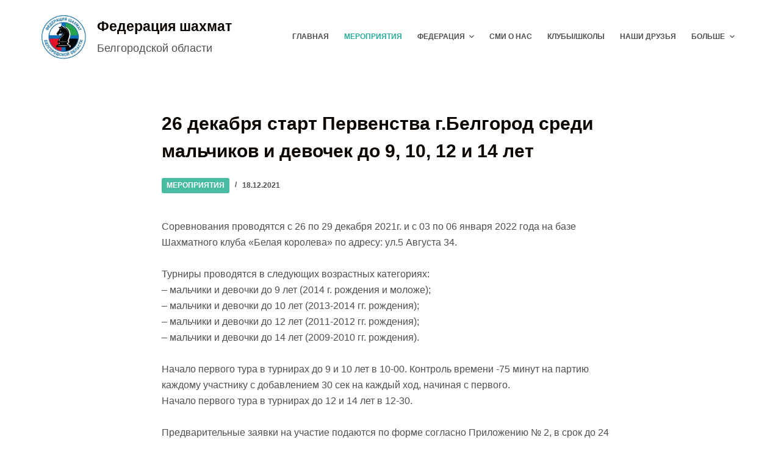

--- FILE ---
content_type: text/html; charset=UTF-8
request_url: https://belchess.com/2021/12/18/26-dekabrya-start-pervenstva-g-belgorod-sredi-malchikov-i-devochek-do-9-10-12-i-14-let/
body_size: 13528
content:
<!doctype html>
<html lang="ru-RU">
<head>
	
	<meta charset="UTF-8">
	<meta name="viewport" content="width=device-width, initial-scale=1, maximum-scale=5, viewport-fit=cover">
	<link rel="profile" href="https://gmpg.org/xfn/11">

	<meta name='robots' content='index, follow, max-image-preview:large, max-snippet:-1, max-video-preview:-1' />
	<style>img:is([sizes="auto" i], [sizes^="auto," i]) { contain-intrinsic-size: 3000px 1500px }</style>
	
	<!-- This site is optimized with the Yoast SEO plugin v20.5 - https://yoast.com/wordpress/plugins/seo/ -->
	<title>26 декабря старт Первенства г.Белгород среди мальчиков и девочек до 9, 10, 12 и 14 лет - Федерация шахмат Белгородской области</title>
	<meta name="description" content="ПРОЕКТ ПОЛОЖЕНИЯ о проведении Первенства г. Белгорода по шахматам среди мальчиков и девочек до 9, 10, 12 и 14 лет." />
	<link rel="canonical" href="https://belchess.com/2021/12/18/26-dekabrya-start-pervenstva-g-belgorod-sredi-malchikov-i-devochek-do-9-10-12-i-14-let/" />
	<meta property="og:locale" content="ru_RU" />
	<meta property="og:type" content="article" />
	<meta property="og:title" content="26 декабря старт Первенства г.Белгород среди мальчиков и девочек до 9, 10, 12 и 14 лет - Федерация шахмат Белгородской области" />
	<meta property="og:description" content="ПРОЕКТ ПОЛОЖЕНИЯ о проведении Первенства г. Белгорода по шахматам среди мальчиков и девочек до 9, 10, 12 и 14 лет." />
	<meta property="og:url" content="https://belchess.com/2021/12/18/26-dekabrya-start-pervenstva-g-belgorod-sredi-malchikov-i-devochek-do-9-10-12-i-14-let/" />
	<meta property="og:site_name" content="Федерация шахмат Белгородской области" />
	<meta property="article:published_time" content="2021-12-18T14:44:54+00:00" />
	<meta property="article:modified_time" content="2021-12-26T15:43:02+00:00" />
	<meta property="og:image" content="https://belchess.com/wp-content/uploads/2021/12/pexels-vlada-karpovich-6115007-scaled.jpg" />
	<meta property="og:image:width" content="2560" />
	<meta property="og:image:height" content="1706" />
	<meta property="og:image:type" content="image/jpeg" />
	<meta name="author" content="kslvup" />
	<meta name="twitter:card" content="summary_large_image" />
	<meta name="twitter:label1" content="Написано автором" />
	<meta name="twitter:data1" content="kslvup" />
	<meta name="twitter:label2" content="Примерное время для чтения" />
	<meta name="twitter:data2" content="1 минута" />
	<script type="application/ld+json" class="yoast-schema-graph">{"@context":"https://schema.org","@graph":[{"@type":"Article","@id":"https://belchess.com/2021/12/18/26-dekabrya-start-pervenstva-g-belgorod-sredi-malchikov-i-devochek-do-9-10-12-i-14-let/#article","isPartOf":{"@id":"https://belchess.com/2021/12/18/26-dekabrya-start-pervenstva-g-belgorod-sredi-malchikov-i-devochek-do-9-10-12-i-14-let/"},"author":{"name":"kslvup","@id":"https://belchess.com/#/schema/person/bf744e57cca5a9aa81b3a24fbc49200d"},"headline":"26 декабря старт Первенства г.Белгород среди мальчиков и девочек до 9, 10, 12 и 14 лет","datePublished":"2021-12-18T14:44:54+00:00","dateModified":"2021-12-26T15:43:02+00:00","mainEntityOfPage":{"@id":"https://belchess.com/2021/12/18/26-dekabrya-start-pervenstva-g-belgorod-sredi-malchikov-i-devochek-do-9-10-12-i-14-let/"},"wordCount":174,"commentCount":0,"publisher":{"@id":"https://belchess.com/#organization"},"image":{"@id":"https://belchess.com/2021/12/18/26-dekabrya-start-pervenstva-g-belgorod-sredi-malchikov-i-devochek-do-9-10-12-i-14-let/#primaryimage"},"thumbnailUrl":"https://belchess.com/wp-content/uploads/2021/12/pexels-vlada-karpovich-6115007-scaled.jpg","articleSection":["Мероприятия"],"inLanguage":"ru-RU","potentialAction":[{"@type":"CommentAction","name":"Comment","target":["https://belchess.com/2021/12/18/26-dekabrya-start-pervenstva-g-belgorod-sredi-malchikov-i-devochek-do-9-10-12-i-14-let/#respond"]}]},{"@type":"WebPage","@id":"https://belchess.com/2021/12/18/26-dekabrya-start-pervenstva-g-belgorod-sredi-malchikov-i-devochek-do-9-10-12-i-14-let/","url":"https://belchess.com/2021/12/18/26-dekabrya-start-pervenstva-g-belgorod-sredi-malchikov-i-devochek-do-9-10-12-i-14-let/","name":"26 декабря старт Первенства г.Белгород среди мальчиков и девочек до 9, 10, 12 и 14 лет - Федерация шахмат Белгородской области","isPartOf":{"@id":"https://belchess.com/#website"},"primaryImageOfPage":{"@id":"https://belchess.com/2021/12/18/26-dekabrya-start-pervenstva-g-belgorod-sredi-malchikov-i-devochek-do-9-10-12-i-14-let/#primaryimage"},"image":{"@id":"https://belchess.com/2021/12/18/26-dekabrya-start-pervenstva-g-belgorod-sredi-malchikov-i-devochek-do-9-10-12-i-14-let/#primaryimage"},"thumbnailUrl":"https://belchess.com/wp-content/uploads/2021/12/pexels-vlada-karpovich-6115007-scaled.jpg","datePublished":"2021-12-18T14:44:54+00:00","dateModified":"2021-12-26T15:43:02+00:00","description":"ПРОЕКТ ПОЛОЖЕНИЯ о проведении Первенства г. Белгорода по шахматам среди мальчиков и девочек до 9, 10, 12 и 14 лет.","breadcrumb":{"@id":"https://belchess.com/2021/12/18/26-dekabrya-start-pervenstva-g-belgorod-sredi-malchikov-i-devochek-do-9-10-12-i-14-let/#breadcrumb"},"inLanguage":"ru-RU","potentialAction":[{"@type":"ReadAction","target":["https://belchess.com/2021/12/18/26-dekabrya-start-pervenstva-g-belgorod-sredi-malchikov-i-devochek-do-9-10-12-i-14-let/"]}]},{"@type":"ImageObject","inLanguage":"ru-RU","@id":"https://belchess.com/2021/12/18/26-dekabrya-start-pervenstva-g-belgorod-sredi-malchikov-i-devochek-do-9-10-12-i-14-let/#primaryimage","url":"https://belchess.com/wp-content/uploads/2021/12/pexels-vlada-karpovich-6115007-scaled.jpg","contentUrl":"https://belchess.com/wp-content/uploads/2021/12/pexels-vlada-karpovich-6115007-scaled.jpg","width":2560,"height":1706},{"@type":"BreadcrumbList","@id":"https://belchess.com/2021/12/18/26-dekabrya-start-pervenstva-g-belgorod-sredi-malchikov-i-devochek-do-9-10-12-i-14-let/#breadcrumb","itemListElement":[{"@type":"ListItem","position":1,"name":"Главная страница","item":"https://belchess.com/"},{"@type":"ListItem","position":2,"name":"26 декабря старт Первенства г.Белгород среди мальчиков и девочек до 9, 10, 12 и 14 лет"}]},{"@type":"WebSite","@id":"https://belchess.com/#website","url":"https://belchess.com/","name":"Федерация шахмат Белгородской области","description":"Шахматы в Белгороде","publisher":{"@id":"https://belchess.com/#organization"},"potentialAction":[{"@type":"SearchAction","target":{"@type":"EntryPoint","urlTemplate":"https://belchess.com/?s={search_term_string}"},"query-input":"required name=search_term_string"}],"inLanguage":"ru-RU"},{"@type":"Organization","@id":"https://belchess.com/#organization","name":"Федерация шахмат Белгородской области","url":"https://belchess.com/","logo":{"@type":"ImageObject","inLanguage":"ru-RU","@id":"https://belchess.com/#/schema/logo/image/","url":"https://belchess.com/wp-content/uploads/2021/11/Рисунок1.jpg","contentUrl":"https://belchess.com/wp-content/uploads/2021/11/Рисунок1.jpg","width":468,"height":459,"caption":"Федерация шахмат Белгородской области"},"image":{"@id":"https://belchess.com/#/schema/logo/image/"}},{"@type":"Person","@id":"https://belchess.com/#/schema/person/bf744e57cca5a9aa81b3a24fbc49200d","name":"kslvup","image":{"@type":"ImageObject","inLanguage":"ru-RU","@id":"https://belchess.com/#/schema/person/image/","url":"https://secure.gravatar.com/avatar/e491d0d669de64025ee66822784820cd5f1d38f67896dbf5ebe9bfcc1cac8430?s=96&d=mm&r=g","contentUrl":"https://secure.gravatar.com/avatar/e491d0d669de64025ee66822784820cd5f1d38f67896dbf5ebe9bfcc1cac8430?s=96&d=mm&r=g","caption":"kslvup"},"sameAs":["http://belchess.com"],"url":"https://belchess.com/author/kslvup/"}]}</script>
	<!-- / Yoast SEO plugin. -->


<link rel='dns-prefetch' href='//api-maps.yandex.ru' />
<link rel='preconnect' href='//api-maps.yandex.ru' />
<link rel="alternate" type="application/rss+xml" title="Федерация шахмат Белгородской области &raquo; Лента" href="https://belchess.com/feed/" />
<link rel="alternate" type="application/rss+xml" title="Федерация шахмат Белгородской области &raquo; Лента комментариев" href="https://belchess.com/comments/feed/" />
<link rel="alternate" type="application/rss+xml" title="Федерация шахмат Белгородской области &raquo; Лента комментариев к &laquo;26 декабря старт Первенства г.Белгород среди мальчиков и девочек до 9, 10, 12 и 14 лет&raquo;" href="https://belchess.com/2021/12/18/26-dekabrya-start-pervenstva-g-belgorod-sredi-malchikov-i-devochek-do-9-10-12-i-14-let/feed/" />
<link rel='stylesheet' id='blocksy-dynamic-global-css' href='https://belchess.com/wp-content/uploads/blocksy/css/global.css?ver=82965' media='all' />
<link rel='stylesheet' id='wp-block-library-css' href='https://belchess.com/wp-includes/css/dist/block-library/style.min.css?ver=6.8.3' media='all' />
<style id='global-styles-inline-css'>
:root{--wp--preset--aspect-ratio--square: 1;--wp--preset--aspect-ratio--4-3: 4/3;--wp--preset--aspect-ratio--3-4: 3/4;--wp--preset--aspect-ratio--3-2: 3/2;--wp--preset--aspect-ratio--2-3: 2/3;--wp--preset--aspect-ratio--16-9: 16/9;--wp--preset--aspect-ratio--9-16: 9/16;--wp--preset--color--black: #000000;--wp--preset--color--cyan-bluish-gray: #abb8c3;--wp--preset--color--white: #ffffff;--wp--preset--color--pale-pink: #f78da7;--wp--preset--color--vivid-red: #cf2e2e;--wp--preset--color--luminous-vivid-orange: #ff6900;--wp--preset--color--luminous-vivid-amber: #fcb900;--wp--preset--color--light-green-cyan: #7bdcb5;--wp--preset--color--vivid-green-cyan: #00d084;--wp--preset--color--pale-cyan-blue: #8ed1fc;--wp--preset--color--vivid-cyan-blue: #0693e3;--wp--preset--color--vivid-purple: #9b51e0;--wp--preset--color--palette-color-1: var(--paletteColor1, #48bca2);--wp--preset--color--palette-color-2: var(--paletteColor2, #25ad99);--wp--preset--color--palette-color-3: var(--paletteColor3, #4f4f4f);--wp--preset--color--palette-color-4: var(--paletteColor4, #0a0500);--wp--preset--color--palette-color-5: var(--paletteColor5, #EBEBEB);--wp--preset--color--palette-color-6: var(--paletteColor6, #F5F5F5);--wp--preset--color--palette-color-7: var(--paletteColor7, #ffffff);--wp--preset--color--palette-color-8: var(--paletteColor8, #ffffff);--wp--preset--gradient--vivid-cyan-blue-to-vivid-purple: linear-gradient(135deg,rgba(6,147,227,1) 0%,rgb(155,81,224) 100%);--wp--preset--gradient--light-green-cyan-to-vivid-green-cyan: linear-gradient(135deg,rgb(122,220,180) 0%,rgb(0,208,130) 100%);--wp--preset--gradient--luminous-vivid-amber-to-luminous-vivid-orange: linear-gradient(135deg,rgba(252,185,0,1) 0%,rgba(255,105,0,1) 100%);--wp--preset--gradient--luminous-vivid-orange-to-vivid-red: linear-gradient(135deg,rgba(255,105,0,1) 0%,rgb(207,46,46) 100%);--wp--preset--gradient--very-light-gray-to-cyan-bluish-gray: linear-gradient(135deg,rgb(238,238,238) 0%,rgb(169,184,195) 100%);--wp--preset--gradient--cool-to-warm-spectrum: linear-gradient(135deg,rgb(74,234,220) 0%,rgb(151,120,209) 20%,rgb(207,42,186) 40%,rgb(238,44,130) 60%,rgb(251,105,98) 80%,rgb(254,248,76) 100%);--wp--preset--gradient--blush-light-purple: linear-gradient(135deg,rgb(255,206,236) 0%,rgb(152,150,240) 100%);--wp--preset--gradient--blush-bordeaux: linear-gradient(135deg,rgb(254,205,165) 0%,rgb(254,45,45) 50%,rgb(107,0,62) 100%);--wp--preset--gradient--luminous-dusk: linear-gradient(135deg,rgb(255,203,112) 0%,rgb(199,81,192) 50%,rgb(65,88,208) 100%);--wp--preset--gradient--pale-ocean: linear-gradient(135deg,rgb(255,245,203) 0%,rgb(182,227,212) 50%,rgb(51,167,181) 100%);--wp--preset--gradient--electric-grass: linear-gradient(135deg,rgb(202,248,128) 0%,rgb(113,206,126) 100%);--wp--preset--gradient--midnight: linear-gradient(135deg,rgb(2,3,129) 0%,rgb(40,116,252) 100%);--wp--preset--gradient--juicy-peach: linear-gradient(to right, #ffecd2 0%, #fcb69f 100%);--wp--preset--gradient--young-passion: linear-gradient(to right, #ff8177 0%, #ff867a 0%, #ff8c7f 21%, #f99185 52%, #cf556c 78%, #b12a5b 100%);--wp--preset--gradient--true-sunset: linear-gradient(to right, #fa709a 0%, #fee140 100%);--wp--preset--gradient--morpheus-den: linear-gradient(to top, #30cfd0 0%, #330867 100%);--wp--preset--gradient--plum-plate: linear-gradient(135deg, #667eea 0%, #764ba2 100%);--wp--preset--gradient--aqua-splash: linear-gradient(15deg, #13547a 0%, #80d0c7 100%);--wp--preset--gradient--love-kiss: linear-gradient(to top, #ff0844 0%, #ffb199 100%);--wp--preset--gradient--new-retrowave: linear-gradient(to top, #3b41c5 0%, #a981bb 49%, #ffc8a9 100%);--wp--preset--gradient--plum-bath: linear-gradient(to top, #cc208e 0%, #6713d2 100%);--wp--preset--gradient--high-flight: linear-gradient(to right, #0acffe 0%, #495aff 100%);--wp--preset--gradient--teen-party: linear-gradient(-225deg, #FF057C 0%, #8D0B93 50%, #321575 100%);--wp--preset--gradient--fabled-sunset: linear-gradient(-225deg, #231557 0%, #44107A 29%, #FF1361 67%, #FFF800 100%);--wp--preset--gradient--arielle-smile: radial-gradient(circle 248px at center, #16d9e3 0%, #30c7ec 47%, #46aef7 100%);--wp--preset--gradient--itmeo-branding: linear-gradient(180deg, #2af598 0%, #009efd 100%);--wp--preset--gradient--deep-blue: linear-gradient(to right, #6a11cb 0%, #2575fc 100%);--wp--preset--gradient--strong-bliss: linear-gradient(to right, #f78ca0 0%, #f9748f 19%, #fd868c 60%, #fe9a8b 100%);--wp--preset--gradient--sweet-period: linear-gradient(to top, #3f51b1 0%, #5a55ae 13%, #7b5fac 25%, #8f6aae 38%, #a86aa4 50%, #cc6b8e 62%, #f18271 75%, #f3a469 87%, #f7c978 100%);--wp--preset--gradient--purple-division: linear-gradient(to top, #7028e4 0%, #e5b2ca 100%);--wp--preset--gradient--cold-evening: linear-gradient(to top, #0c3483 0%, #a2b6df 100%, #6b8cce 100%, #a2b6df 100%);--wp--preset--gradient--mountain-rock: linear-gradient(to right, #868f96 0%, #596164 100%);--wp--preset--gradient--desert-hump: linear-gradient(to top, #c79081 0%, #dfa579 100%);--wp--preset--gradient--ethernal-constance: linear-gradient(to top, #09203f 0%, #537895 100%);--wp--preset--gradient--happy-memories: linear-gradient(-60deg, #ff5858 0%, #f09819 100%);--wp--preset--gradient--grown-early: linear-gradient(to top, #0ba360 0%, #3cba92 100%);--wp--preset--gradient--morning-salad: linear-gradient(-225deg, #B7F8DB 0%, #50A7C2 100%);--wp--preset--gradient--night-call: linear-gradient(-225deg, #AC32E4 0%, #7918F2 48%, #4801FF 100%);--wp--preset--gradient--mind-crawl: linear-gradient(-225deg, #473B7B 0%, #3584A7 51%, #30D2BE 100%);--wp--preset--gradient--angel-care: linear-gradient(-225deg, #FFE29F 0%, #FFA99F 48%, #FF719A 100%);--wp--preset--gradient--juicy-cake: linear-gradient(to top, #e14fad 0%, #f9d423 100%);--wp--preset--gradient--rich-metal: linear-gradient(to right, #d7d2cc 0%, #304352 100%);--wp--preset--gradient--mole-hall: linear-gradient(-20deg, #616161 0%, #9bc5c3 100%);--wp--preset--gradient--cloudy-knoxville: linear-gradient(120deg, #fdfbfb 0%, #ebedee 100%);--wp--preset--gradient--soft-grass: linear-gradient(to top, #c1dfc4 0%, #deecdd 100%);--wp--preset--gradient--saint-petersburg: linear-gradient(135deg, #f5f7fa 0%, #c3cfe2 100%);--wp--preset--gradient--everlasting-sky: linear-gradient(135deg, #fdfcfb 0%, #e2d1c3 100%);--wp--preset--gradient--kind-steel: linear-gradient(-20deg, #e9defa 0%, #fbfcdb 100%);--wp--preset--gradient--over-sun: linear-gradient(60deg, #abecd6 0%, #fbed96 100%);--wp--preset--gradient--premium-white: linear-gradient(to top, #d5d4d0 0%, #d5d4d0 1%, #eeeeec 31%, #efeeec 75%, #e9e9e7 100%);--wp--preset--gradient--clean-mirror: linear-gradient(45deg, #93a5cf 0%, #e4efe9 100%);--wp--preset--gradient--wild-apple: linear-gradient(to top, #d299c2 0%, #fef9d7 100%);--wp--preset--gradient--snow-again: linear-gradient(to top, #e6e9f0 0%, #eef1f5 100%);--wp--preset--gradient--confident-cloud: linear-gradient(to top, #dad4ec 0%, #dad4ec 1%, #f3e7e9 100%);--wp--preset--gradient--glass-water: linear-gradient(to top, #dfe9f3 0%, white 100%);--wp--preset--gradient--perfect-white: linear-gradient(-225deg, #E3FDF5 0%, #FFE6FA 100%);--wp--preset--font-size--small: 13px;--wp--preset--font-size--medium: 20px;--wp--preset--font-size--large: 36px;--wp--preset--font-size--x-large: 42px;--wp--preset--spacing--20: 0.44rem;--wp--preset--spacing--30: 0.67rem;--wp--preset--spacing--40: 1rem;--wp--preset--spacing--50: 1.5rem;--wp--preset--spacing--60: 2.25rem;--wp--preset--spacing--70: 3.38rem;--wp--preset--spacing--80: 5.06rem;--wp--preset--shadow--natural: 6px 6px 9px rgba(0, 0, 0, 0.2);--wp--preset--shadow--deep: 12px 12px 50px rgba(0, 0, 0, 0.4);--wp--preset--shadow--sharp: 6px 6px 0px rgba(0, 0, 0, 0.2);--wp--preset--shadow--outlined: 6px 6px 0px -3px rgba(255, 255, 255, 1), 6px 6px rgba(0, 0, 0, 1);--wp--preset--shadow--crisp: 6px 6px 0px rgba(0, 0, 0, 1);}:root { --wp--style--global--content-size: var(--block-max-width);--wp--style--global--wide-size: var(--block-wide-max-width); }:where(body) { margin: 0; }.wp-site-blocks > .alignleft { float: left; margin-right: 2em; }.wp-site-blocks > .alignright { float: right; margin-left: 2em; }.wp-site-blocks > .aligncenter { justify-content: center; margin-left: auto; margin-right: auto; }:where(.wp-site-blocks) > * { margin-block-start: var(--content-spacing); margin-block-end: 0; }:where(.wp-site-blocks) > :first-child { margin-block-start: 0; }:where(.wp-site-blocks) > :last-child { margin-block-end: 0; }:root { --wp--style--block-gap: var(--content-spacing); }:root :where(.is-layout-flow) > :first-child{margin-block-start: 0;}:root :where(.is-layout-flow) > :last-child{margin-block-end: 0;}:root :where(.is-layout-flow) > *{margin-block-start: var(--content-spacing);margin-block-end: 0;}:root :where(.is-layout-constrained) > :first-child{margin-block-start: 0;}:root :where(.is-layout-constrained) > :last-child{margin-block-end: 0;}:root :where(.is-layout-constrained) > *{margin-block-start: var(--content-spacing);margin-block-end: 0;}:root :where(.is-layout-flex){gap: var(--content-spacing);}:root :where(.is-layout-grid){gap: var(--content-spacing);}.is-layout-flow > .alignleft{float: left;margin-inline-start: 0;margin-inline-end: 2em;}.is-layout-flow > .alignright{float: right;margin-inline-start: 2em;margin-inline-end: 0;}.is-layout-flow > .aligncenter{margin-left: auto !important;margin-right: auto !important;}.is-layout-constrained > .alignleft{float: left;margin-inline-start: 0;margin-inline-end: 2em;}.is-layout-constrained > .alignright{float: right;margin-inline-start: 2em;margin-inline-end: 0;}.is-layout-constrained > .aligncenter{margin-left: auto !important;margin-right: auto !important;}.is-layout-constrained > :where(:not(.alignleft):not(.alignright):not(.alignfull)){max-width: var(--wp--style--global--content-size);margin-left: auto !important;margin-right: auto !important;}.is-layout-constrained > .alignwide{max-width: var(--wp--style--global--wide-size);}body .is-layout-flex{display: flex;}.is-layout-flex{flex-wrap: wrap;align-items: center;}.is-layout-flex > :is(*, div){margin: 0;}body .is-layout-grid{display: grid;}.is-layout-grid > :is(*, div){margin: 0;}body{padding-top: 0px;padding-right: 0px;padding-bottom: 0px;padding-left: 0px;}.has-black-color{color: var(--wp--preset--color--black) !important;}.has-cyan-bluish-gray-color{color: var(--wp--preset--color--cyan-bluish-gray) !important;}.has-white-color{color: var(--wp--preset--color--white) !important;}.has-pale-pink-color{color: var(--wp--preset--color--pale-pink) !important;}.has-vivid-red-color{color: var(--wp--preset--color--vivid-red) !important;}.has-luminous-vivid-orange-color{color: var(--wp--preset--color--luminous-vivid-orange) !important;}.has-luminous-vivid-amber-color{color: var(--wp--preset--color--luminous-vivid-amber) !important;}.has-light-green-cyan-color{color: var(--wp--preset--color--light-green-cyan) !important;}.has-vivid-green-cyan-color{color: var(--wp--preset--color--vivid-green-cyan) !important;}.has-pale-cyan-blue-color{color: var(--wp--preset--color--pale-cyan-blue) !important;}.has-vivid-cyan-blue-color{color: var(--wp--preset--color--vivid-cyan-blue) !important;}.has-vivid-purple-color{color: var(--wp--preset--color--vivid-purple) !important;}.has-palette-color-1-color{color: var(--wp--preset--color--palette-color-1) !important;}.has-palette-color-2-color{color: var(--wp--preset--color--palette-color-2) !important;}.has-palette-color-3-color{color: var(--wp--preset--color--palette-color-3) !important;}.has-palette-color-4-color{color: var(--wp--preset--color--palette-color-4) !important;}.has-palette-color-5-color{color: var(--wp--preset--color--palette-color-5) !important;}.has-palette-color-6-color{color: var(--wp--preset--color--palette-color-6) !important;}.has-palette-color-7-color{color: var(--wp--preset--color--palette-color-7) !important;}.has-palette-color-8-color{color: var(--wp--preset--color--palette-color-8) !important;}.has-black-background-color{background-color: var(--wp--preset--color--black) !important;}.has-cyan-bluish-gray-background-color{background-color: var(--wp--preset--color--cyan-bluish-gray) !important;}.has-white-background-color{background-color: var(--wp--preset--color--white) !important;}.has-pale-pink-background-color{background-color: var(--wp--preset--color--pale-pink) !important;}.has-vivid-red-background-color{background-color: var(--wp--preset--color--vivid-red) !important;}.has-luminous-vivid-orange-background-color{background-color: var(--wp--preset--color--luminous-vivid-orange) !important;}.has-luminous-vivid-amber-background-color{background-color: var(--wp--preset--color--luminous-vivid-amber) !important;}.has-light-green-cyan-background-color{background-color: var(--wp--preset--color--light-green-cyan) !important;}.has-vivid-green-cyan-background-color{background-color: var(--wp--preset--color--vivid-green-cyan) !important;}.has-pale-cyan-blue-background-color{background-color: var(--wp--preset--color--pale-cyan-blue) !important;}.has-vivid-cyan-blue-background-color{background-color: var(--wp--preset--color--vivid-cyan-blue) !important;}.has-vivid-purple-background-color{background-color: var(--wp--preset--color--vivid-purple) !important;}.has-palette-color-1-background-color{background-color: var(--wp--preset--color--palette-color-1) !important;}.has-palette-color-2-background-color{background-color: var(--wp--preset--color--palette-color-2) !important;}.has-palette-color-3-background-color{background-color: var(--wp--preset--color--palette-color-3) !important;}.has-palette-color-4-background-color{background-color: var(--wp--preset--color--palette-color-4) !important;}.has-palette-color-5-background-color{background-color: var(--wp--preset--color--palette-color-5) !important;}.has-palette-color-6-background-color{background-color: var(--wp--preset--color--palette-color-6) !important;}.has-palette-color-7-background-color{background-color: var(--wp--preset--color--palette-color-7) !important;}.has-palette-color-8-background-color{background-color: var(--wp--preset--color--palette-color-8) !important;}.has-black-border-color{border-color: var(--wp--preset--color--black) !important;}.has-cyan-bluish-gray-border-color{border-color: var(--wp--preset--color--cyan-bluish-gray) !important;}.has-white-border-color{border-color: var(--wp--preset--color--white) !important;}.has-pale-pink-border-color{border-color: var(--wp--preset--color--pale-pink) !important;}.has-vivid-red-border-color{border-color: var(--wp--preset--color--vivid-red) !important;}.has-luminous-vivid-orange-border-color{border-color: var(--wp--preset--color--luminous-vivid-orange) !important;}.has-luminous-vivid-amber-border-color{border-color: var(--wp--preset--color--luminous-vivid-amber) !important;}.has-light-green-cyan-border-color{border-color: var(--wp--preset--color--light-green-cyan) !important;}.has-vivid-green-cyan-border-color{border-color: var(--wp--preset--color--vivid-green-cyan) !important;}.has-pale-cyan-blue-border-color{border-color: var(--wp--preset--color--pale-cyan-blue) !important;}.has-vivid-cyan-blue-border-color{border-color: var(--wp--preset--color--vivid-cyan-blue) !important;}.has-vivid-purple-border-color{border-color: var(--wp--preset--color--vivid-purple) !important;}.has-palette-color-1-border-color{border-color: var(--wp--preset--color--palette-color-1) !important;}.has-palette-color-2-border-color{border-color: var(--wp--preset--color--palette-color-2) !important;}.has-palette-color-3-border-color{border-color: var(--wp--preset--color--palette-color-3) !important;}.has-palette-color-4-border-color{border-color: var(--wp--preset--color--palette-color-4) !important;}.has-palette-color-5-border-color{border-color: var(--wp--preset--color--palette-color-5) !important;}.has-palette-color-6-border-color{border-color: var(--wp--preset--color--palette-color-6) !important;}.has-palette-color-7-border-color{border-color: var(--wp--preset--color--palette-color-7) !important;}.has-palette-color-8-border-color{border-color: var(--wp--preset--color--palette-color-8) !important;}.has-vivid-cyan-blue-to-vivid-purple-gradient-background{background: var(--wp--preset--gradient--vivid-cyan-blue-to-vivid-purple) !important;}.has-light-green-cyan-to-vivid-green-cyan-gradient-background{background: var(--wp--preset--gradient--light-green-cyan-to-vivid-green-cyan) !important;}.has-luminous-vivid-amber-to-luminous-vivid-orange-gradient-background{background: var(--wp--preset--gradient--luminous-vivid-amber-to-luminous-vivid-orange) !important;}.has-luminous-vivid-orange-to-vivid-red-gradient-background{background: var(--wp--preset--gradient--luminous-vivid-orange-to-vivid-red) !important;}.has-very-light-gray-to-cyan-bluish-gray-gradient-background{background: var(--wp--preset--gradient--very-light-gray-to-cyan-bluish-gray) !important;}.has-cool-to-warm-spectrum-gradient-background{background: var(--wp--preset--gradient--cool-to-warm-spectrum) !important;}.has-blush-light-purple-gradient-background{background: var(--wp--preset--gradient--blush-light-purple) !important;}.has-blush-bordeaux-gradient-background{background: var(--wp--preset--gradient--blush-bordeaux) !important;}.has-luminous-dusk-gradient-background{background: var(--wp--preset--gradient--luminous-dusk) !important;}.has-pale-ocean-gradient-background{background: var(--wp--preset--gradient--pale-ocean) !important;}.has-electric-grass-gradient-background{background: var(--wp--preset--gradient--electric-grass) !important;}.has-midnight-gradient-background{background: var(--wp--preset--gradient--midnight) !important;}.has-juicy-peach-gradient-background{background: var(--wp--preset--gradient--juicy-peach) !important;}.has-young-passion-gradient-background{background: var(--wp--preset--gradient--young-passion) !important;}.has-true-sunset-gradient-background{background: var(--wp--preset--gradient--true-sunset) !important;}.has-morpheus-den-gradient-background{background: var(--wp--preset--gradient--morpheus-den) !important;}.has-plum-plate-gradient-background{background: var(--wp--preset--gradient--plum-plate) !important;}.has-aqua-splash-gradient-background{background: var(--wp--preset--gradient--aqua-splash) !important;}.has-love-kiss-gradient-background{background: var(--wp--preset--gradient--love-kiss) !important;}.has-new-retrowave-gradient-background{background: var(--wp--preset--gradient--new-retrowave) !important;}.has-plum-bath-gradient-background{background: var(--wp--preset--gradient--plum-bath) !important;}.has-high-flight-gradient-background{background: var(--wp--preset--gradient--high-flight) !important;}.has-teen-party-gradient-background{background: var(--wp--preset--gradient--teen-party) !important;}.has-fabled-sunset-gradient-background{background: var(--wp--preset--gradient--fabled-sunset) !important;}.has-arielle-smile-gradient-background{background: var(--wp--preset--gradient--arielle-smile) !important;}.has-itmeo-branding-gradient-background{background: var(--wp--preset--gradient--itmeo-branding) !important;}.has-deep-blue-gradient-background{background: var(--wp--preset--gradient--deep-blue) !important;}.has-strong-bliss-gradient-background{background: var(--wp--preset--gradient--strong-bliss) !important;}.has-sweet-period-gradient-background{background: var(--wp--preset--gradient--sweet-period) !important;}.has-purple-division-gradient-background{background: var(--wp--preset--gradient--purple-division) !important;}.has-cold-evening-gradient-background{background: var(--wp--preset--gradient--cold-evening) !important;}.has-mountain-rock-gradient-background{background: var(--wp--preset--gradient--mountain-rock) !important;}.has-desert-hump-gradient-background{background: var(--wp--preset--gradient--desert-hump) !important;}.has-ethernal-constance-gradient-background{background: var(--wp--preset--gradient--ethernal-constance) !important;}.has-happy-memories-gradient-background{background: var(--wp--preset--gradient--happy-memories) !important;}.has-grown-early-gradient-background{background: var(--wp--preset--gradient--grown-early) !important;}.has-morning-salad-gradient-background{background: var(--wp--preset--gradient--morning-salad) !important;}.has-night-call-gradient-background{background: var(--wp--preset--gradient--night-call) !important;}.has-mind-crawl-gradient-background{background: var(--wp--preset--gradient--mind-crawl) !important;}.has-angel-care-gradient-background{background: var(--wp--preset--gradient--angel-care) !important;}.has-juicy-cake-gradient-background{background: var(--wp--preset--gradient--juicy-cake) !important;}.has-rich-metal-gradient-background{background: var(--wp--preset--gradient--rich-metal) !important;}.has-mole-hall-gradient-background{background: var(--wp--preset--gradient--mole-hall) !important;}.has-cloudy-knoxville-gradient-background{background: var(--wp--preset--gradient--cloudy-knoxville) !important;}.has-soft-grass-gradient-background{background: var(--wp--preset--gradient--soft-grass) !important;}.has-saint-petersburg-gradient-background{background: var(--wp--preset--gradient--saint-petersburg) !important;}.has-everlasting-sky-gradient-background{background: var(--wp--preset--gradient--everlasting-sky) !important;}.has-kind-steel-gradient-background{background: var(--wp--preset--gradient--kind-steel) !important;}.has-over-sun-gradient-background{background: var(--wp--preset--gradient--over-sun) !important;}.has-premium-white-gradient-background{background: var(--wp--preset--gradient--premium-white) !important;}.has-clean-mirror-gradient-background{background: var(--wp--preset--gradient--clean-mirror) !important;}.has-wild-apple-gradient-background{background: var(--wp--preset--gradient--wild-apple) !important;}.has-snow-again-gradient-background{background: var(--wp--preset--gradient--snow-again) !important;}.has-confident-cloud-gradient-background{background: var(--wp--preset--gradient--confident-cloud) !important;}.has-glass-water-gradient-background{background: var(--wp--preset--gradient--glass-water) !important;}.has-perfect-white-gradient-background{background: var(--wp--preset--gradient--perfect-white) !important;}.has-small-font-size{font-size: var(--wp--preset--font-size--small) !important;}.has-medium-font-size{font-size: var(--wp--preset--font-size--medium) !important;}.has-large-font-size{font-size: var(--wp--preset--font-size--large) !important;}.has-x-large-font-size{font-size: var(--wp--preset--font-size--x-large) !important;}
:root :where(.wp-block-pullquote){font-size: 1.5em;line-height: 1.6;}
</style>
<link rel='stylesheet' id='contact-form-7-css' href='https://belchess.com/wp-content/plugins/contact-form-7/includes/css/styles.css?ver=5.7.5.1' media='all' />
<link rel='stylesheet' id='elementor-lazyload-css' href='https://belchess.com/wp-content/plugins/elementor/assets/css/modules/lazyload/frontend.min.css?ver=3.12.1' media='all' />
<link rel='stylesheet' id='ct-main-styles-css' href='https://belchess.com/wp-content/themes/blocksy/static/bundle/main.min.css?ver=1.8.82' media='all' />
<link rel='stylesheet' id='blocksy-ext-widgets-styles-css' href='https://belchess.com/wp-content/plugins/blocksy-companion-pro/framework/extensions/widgets/static/bundle/main.min.css?ver=1.8.82' media='all' />
<link rel='stylesheet' id='blocksy-ext-mega-menu-styles-css' href='https://belchess.com/wp-content/plugins/blocksy-companion-pro/framework/premium/extensions/mega-menu/static/bundle/main.min.css?ver=1.8.82' media='all' />
<link rel='stylesheet' id='ct-page-title-styles-css' href='https://belchess.com/wp-content/themes/blocksy/static/bundle/page-title.min.css?ver=1.8.82' media='all' />
<link rel='stylesheet' id='ct-back-to-top-styles-css' href='https://belchess.com/wp-content/themes/blocksy/static/bundle/back-to-top.min.css?ver=1.8.82' media='all' />
<link rel='stylesheet' id='ct-elementor-styles-css' href='https://belchess.com/wp-content/themes/blocksy/static/bundle/elementor-frontend.min.css?ver=1.8.82' media='all' />
<link rel='stylesheet' id='ct-comments-styles-css' href='https://belchess.com/wp-content/themes/blocksy/static/bundle/comments.min.css?ver=1.8.82' media='all' />
<link rel='stylesheet' id='ct-cf-7-styles-css' href='https://belchess.com/wp-content/themes/blocksy/static/bundle/cf-7.min.css?ver=1.8.82' media='all' />
<link rel='stylesheet' id='ct-qubely-styles-css' href='https://belchess.com/wp-content/themes/blocksy/static/bundle/qubely.min.css?ver=1.8.82' media='all' />
<link rel='stylesheet' id='ct-wpforms-styles-css' href='https://belchess.com/wp-content/themes/blocksy/static/bundle/wpforms.min.css?ver=1.8.82' media='all' />
<script src="https://belchess.com/wp-content/plugins/wp-yandex-metrika/assets/YmEc.min.js?ver=1.1.8" id="wp-yandex-metrika_YmEc-js"></script>
<script src="https://belchess.com/wp-includes/js/jquery/jquery.min.js?ver=3.7.1" id="jquery-core-js"></script>
<script src="https://belchess.com/wp-includes/js/jquery/jquery-migrate.min.js?ver=3.4.1" id="jquery-migrate-js"></script>
<script src="https://belchess.com/wp-content/plugins/wp-yandex-metrika/assets/frontend.min.js?ver=1.1.8" id="wp-yandex-metrika_frontend-js"></script>
<script id="wp-yandex-metrika_frontend-js-after">
(function(){window.wpym.counters = JSON.parse('[{"number":"86586999","webvisor":"1"}]');window.wpym.targets = JSON.parse('[]');})();
</script>
<script id="qubely_local_script-js-extra">
var qubely_urls = {"plugin":"https:\/\/belchess.com\/wp-content\/plugins\/qubely\/","ajax":"https:\/\/belchess.com\/wp-admin\/admin-ajax.php","nonce":"6ccb3c9da1","actual_url":"belchess.com"};
</script>
<script id="qubely_container_width-js-extra">
var qubely_container_width = {"sm":"480","md":"690","lg":"1000","xl":"1200"};
</script>
<link rel="https://api.w.org/" href="https://belchess.com/wp-json/" /><link rel="alternate" title="JSON" type="application/json" href="https://belchess.com/wp-json/wp/v2/posts/970" /><link rel="EditURI" type="application/rsd+xml" title="RSD" href="https://belchess.com/xmlrpc.php?rsd" />
<meta name="generator" content="WordPress 6.8.3" />
<link rel='shortlink' href='https://belchess.com/?p=970' />
<link rel="alternate" title="oEmbed (JSON)" type="application/json+oembed" href="https://belchess.com/wp-json/oembed/1.0/embed?url=https%3A%2F%2Fbelchess.com%2F2021%2F12%2F18%2F26-dekabrya-start-pervenstva-g-belgorod-sredi-malchikov-i-devochek-do-9-10-12-i-14-let%2F" />
<link rel="alternate" title="oEmbed (XML)" type="text/xml+oembed" href="https://belchess.com/wp-json/oembed/1.0/embed?url=https%3A%2F%2Fbelchess.com%2F2021%2F12%2F18%2F26-dekabrya-start-pervenstva-g-belgorod-sredi-malchikov-i-devochek-do-9-10-12-i-14-let%2F&#038;format=xml" />
<meta name="verification" content="f612c7d25f5690ad41496fcfdbf8d1" /><noscript><link rel='stylesheet' href='https://belchess.com/wp-content/themes/blocksy/static/bundle/no-scripts.min.css' type='text/css'></noscript>
<meta name="generator" content="Elementor 3.12.1; features: e_dom_optimization, e_optimized_assets_loading, e_optimized_css_loading, e_font_icon_svg, a11y_improvements, additional_custom_breakpoints; settings: css_print_method-external, google_font-enabled, font_display-swap">
        <!-- Yandex.Metrica counter -->
        <script type="text/javascript">
            (function (m, e, t, r, i, k, a) {
                m[i] = m[i] || function () {
                    (m[i].a = m[i].a || []).push(arguments)
                };
                m[i].l = 1 * new Date();
                k = e.createElement(t), a = e.getElementsByTagName(t)[0], k.async = 1, k.src = r, a.parentNode.insertBefore(k, a)
            })
            (window, document, "script", "https://mc.yandex.ru/metrika/tag.js", "ym");

            ym("86586999", "init", {
                clickmap: true,
                trackLinks: true,
                accurateTrackBounce: true,
                webvisor: true,
                ecommerce: "dataLayer",
                params: {
                    __ym: {
                        "ymCmsPlugin": {
                            "cms": "wordpress",
                            "cmsVersion":"6.8",
                            "pluginVersion": "1.1.8",
                            "ymCmsRip": "1300793985"
                        }
                    }
                }
            });
        </script>
        <!-- /Yandex.Metrica counter -->
        <link rel="icon" href="https://belchess.com/wp-content/uploads/2021/11/cropped-Рисунок1-32x32.jpg" sizes="32x32" />
<link rel="icon" href="https://belchess.com/wp-content/uploads/2021/11/cropped-Рисунок1-192x192.jpg" sizes="192x192" />
<link rel="apple-touch-icon" href="https://belchess.com/wp-content/uploads/2021/11/cropped-Рисунок1-180x180.jpg" />
<meta name="msapplication-TileImage" content="https://belchess.com/wp-content/uploads/2021/11/cropped-Рисунок1-270x270.jpg" />
<style type="text/css"></style><link rel="alternate" type="application/rss+xml" title="RSS" href="https://belchess.com/rsslatest.xml" />	</head>


<body class="wp-singular post-template-default single single-post postid-970 single-format-standard wp-custom-logo wp-embed-responsive wp-theme-blocksy qubely qubely-frontend e-lazyload elementor-default elementor-kit-3480 ct-loading ct-elementor-default-template" data-link="type-2" data-prefix="single_blog_post" data-header="type-1:sticky:auto" data-footer="type-1" itemscope="itemscope" itemtype="https://schema.org/Blog" >

<a class="skip-link show-on-focus" href="#main">
	Перейти к сути</a>

<div class="ct-drawer-canvas"><div id="offcanvas" class="ct-panel ct-header" data-behaviour="right-side" ><div class="ct-panel-inner">
		<div class="ct-panel-actions">
			<button class="ct-toggle-close" data-type="type-1" aria-label="Закрыть выезжающую панель">
				<svg class="ct-icon" width="12" height="12" viewBox="0 0 15 15"><path d="M1 15a1 1 0 01-.71-.29 1 1 0 010-1.41l5.8-5.8-5.8-5.8A1 1 0 011.7.29l5.8 5.8 5.8-5.8a1 1 0 011.41 1.41l-5.8 5.8 5.8 5.8a1 1 0 01-1.41 1.41l-5.8-5.8-5.8 5.8A1 1 0 011 15z"/></svg>
			</button>
		</div>
		<div class="ct-panel-content" data-device="desktop" ></div><div class="ct-panel-content" data-device="mobile" >
<nav
	class="mobile-menu has-submenu"
	data-id="mobile-menu" data-interaction="click" data-toggle-type="type-1" 	aria-label="Меню вне холста">
	<ul id="menu-mainmenu-1" role="menubar"><li class="menu-item menu-item-type-custom menu-item-object-custom menu-item-home menu-item-596" role="none"><a href="https://belchess.com" class="ct-menu-link" role="menuitem">Главная</a></li>
<li class="menu-item menu-item-type-taxonomy menu-item-object-category current-post-ancestor current-menu-parent current-post-parent menu-item-932" role="none"><a href="https://belchess.com/category/event/" class="ct-menu-link" role="menuitem">Мероприятия</a></li>
<li class="menu-item menu-item-type-post_type menu-item-object-page menu-item-has-children menu-item-688" role="none"><span class="ct-sub-menu-parent"><a href="https://belchess.com/federacziya/" class="ct-menu-link" role="menuitem">Федерация</a><button class="ct-toggle-dropdown-mobile" aria-label="Раскрыть выпадающее меню" aria-haspopup="true" aria-expanded="false" role="menuitem" ><svg class="ct-icon toggle-icon-1" width="15" height="15" viewBox="0 0 15 15"><path d="M3.9,5.1l3.6,3.6l3.6-3.6l1.4,0.7l-5,5l-5-5L3.9,5.1z"/></svg></button></span>
<ul class="sub-menu" role="menu">
	<li class="menu-item menu-item-type-custom menu-item-object-custom menu-item-3072" role="none"><a href="https://belchess.com/federacziya/" class="ct-menu-link" role="menuitem">Документы федерации</a></li>
	<li class="menu-item menu-item-type-post_type menu-item-object-page menu-item-2481" role="none"><a href="https://belchess.com/federacziya/prikazy/" class="ct-menu-link" role="menuitem">Приказы</a></li>
	<li class="menu-item menu-item-type-post_type menu-item-object-page menu-item-2820" role="none"><a href="https://belchess.com/federacziya-pomogaet/" class="ct-menu-link" role="menuitem">Федерация помогает</a></li>
	<li class="menu-item menu-item-type-post_type menu-item-object-page menu-item-4776" role="none"><a href="https://belchess.com/blagodarnosti/" class="ct-menu-link" role="menuitem">Благодарности</a></li>
</ul>
</li>
<li class="menu-item menu-item-type-post_type menu-item-object-page menu-item-847" role="none"><a href="https://belchess.com/smi-o-nas/" class="ct-menu-link" role="menuitem">СМИ о нас</a></li>
<li class="menu-item menu-item-type-post_type menu-item-object-page menu-item-689" role="none"><a href="https://belchess.com/kluby-shkoly/" class="ct-menu-link" role="menuitem">Клубы/Школы</a></li>
<li class="menu-item menu-item-type-post_type menu-item-object-page menu-item-947" role="none"><a href="https://belchess.com/nashi-druzya/" class="ct-menu-link" role="menuitem">Наши друзья</a></li>
<li class="menu-item menu-item-type-post_type menu-item-object-page menu-item-690" role="none"><a href="https://belchess.com/poleznoe/" class="ct-menu-link" role="menuitem">Полезное</a></li>
<li class="menu-item menu-item-type-post_type menu-item-object-page menu-item-691" role="none"><a href="https://belchess.com/kontakty/" class="ct-menu-link" role="menuitem">Контакты</a></li>
</ul></nav>

</div></div></div>
	<a href="#main-container" class="ct-back-to-top ct-hidden-sm"
		data-shape="square"
		data-alignment="right"
		title="Наверх" aria-label="Наверх">

		<svg class="ct-icon" width="15" height="15" viewBox="0 0 20 20"><path d="M10,0c0,0-4.4,3-4.4,9.6c0,0.1,0,0.2,0,0.4c-0.8,0.6-2.2,1.9-2.2,3c0,1.3,1.3,4,1.3,4L7.1,14l0.7,1.6h4.4l0.7-1.6l2.4,3.1c0,0,1.3-2.7,1.3-4c0-1.1-1.5-2.4-2.2-3c0-0.1,0-0.2,0-0.4C14.4,3,10,0,10,0zM10,5.2c0.8,0,1.5,0.7,1.5,1.5S10.8,8.1,10,8.1S8.5,7.5,8.5,6.7S9.2,5.2,10,5.2z M8.1,16.3c-0.2,0.2-0.3,0.5-0.3,0.8C7.8,18.5,10,20,10,20s2.2-1.4,2.2-2.9c0-0.3-0.1-0.6-0.3-0.8h-0.6c0,0.1,0,0.1,0,0.2c0,1-1.3,1.5-1.3,1.5s-1.3-0.5-1.3-1.5c0-0.1,0-0.1,0-0.2H8.1z"/></svg>	</a>

	</div>
<div id="main-container">
	<header id="header" class="ct-header" data-id="type-1" itemscope="" itemtype="https://schema.org/WPHeader" ><div data-device="desktop" ><div data-row="middle" data-column-set="2" ><div class="ct-container" ><div data-column="start" data-placements="1" ><div data-items="primary" >
<div	class="site-branding"
	data-id="logo" 	data-logo="left"	itemscope="itemscope" itemtype="https://schema.org/Organization" >

			<a href="https://belchess.com/" class="site-logo-container" rel="home"><img width="468" height="459" src="https://belchess.com/wp-content/uploads/2021/11/Рисунок1.jpg" class="default-logo" alt="Федерация шахмат Белгородской области" /></a>	
			<div class="site-title-container">
							<span class="site-title " itemprop="name" >
					<a href="https://belchess.com/" rel="home" itemprop="url" >
						Федерация шахмат					</a>
				</span>
			
							<p class="site-description " itemprop="description" >
					Белгородской области				</p>
					</div>
	  </div>

</div></div><div data-column="end" data-placements="1" ><div data-items="primary" >
<nav
	id="header-menu-1"
	class="header-menu-1"
	data-id="menu" data-interaction="hover" 	data-menu="type-1"
	data-dropdown="type-3:simple"		data-responsive="no"	itemscope="" itemtype="https://schema.org/SiteNavigationElement" 	aria-label="Меню шапки">

	<ul id="menu-mainmenu" class="menu" role="menubar"><li id="menu-item-596" class="menu-item menu-item-type-custom menu-item-object-custom menu-item-home menu-item-596" role="none"><a href="https://belchess.com" class="ct-menu-link" role="menuitem">Главная</a></li>
<li id="menu-item-932" class="menu-item menu-item-type-taxonomy menu-item-object-category current-post-ancestor current-menu-parent current-post-parent menu-item-932" role="none"><a href="https://belchess.com/category/event/" class="ct-menu-link" role="menuitem">Мероприятия</a></li>
<li id="menu-item-688" class="menu-item menu-item-type-post_type menu-item-object-page menu-item-has-children menu-item-688 animated-submenu" role="none"><a href="https://belchess.com/federacziya/" class="ct-menu-link" role="menuitem">Федерация<span class="ct-toggle-dropdown-desktop"><svg class="ct-icon" width="8" height="8" viewBox="0 0 15 15"><path d="M2.1,3.2l5.4,5.4l5.4-5.4L15,4.3l-7.5,7.5L0,4.3L2.1,3.2z"/></svg></span></a><button class="ct-toggle-dropdown-desktop-ghost" aria-label="Раскрыть выпадающее меню" aria-haspopup="true" aria-expanded="false" role="menuitem" ></button>
<ul class="sub-menu" role="menu">
	<li id="menu-item-3072" class="menu-item menu-item-type-custom menu-item-object-custom menu-item-3072" role="none"><a href="https://belchess.com/federacziya/" class="ct-menu-link" role="menuitem">Документы федерации</a></li>
	<li id="menu-item-2481" class="menu-item menu-item-type-post_type menu-item-object-page menu-item-2481" role="none"><a href="https://belchess.com/federacziya/prikazy/" class="ct-menu-link" role="menuitem">Приказы</a></li>
	<li id="menu-item-2820" class="menu-item menu-item-type-post_type menu-item-object-page menu-item-2820" role="none"><a href="https://belchess.com/federacziya-pomogaet/" class="ct-menu-link" role="menuitem">Федерация помогает</a></li>
	<li id="menu-item-4776" class="menu-item menu-item-type-post_type menu-item-object-page menu-item-4776" role="none"><a href="https://belchess.com/blagodarnosti/" class="ct-menu-link" role="menuitem">Благодарности</a></li>
</ul>
</li>
<li id="menu-item-847" class="menu-item menu-item-type-post_type menu-item-object-page menu-item-847" role="none"><a href="https://belchess.com/smi-o-nas/" class="ct-menu-link" role="menuitem">СМИ о нас</a></li>
<li id="menu-item-689" class="menu-item menu-item-type-post_type menu-item-object-page menu-item-689" role="none"><a href="https://belchess.com/kluby-shkoly/" class="ct-menu-link" role="menuitem">Клубы/Школы</a></li>
<li id="menu-item-947" class="menu-item menu-item-type-post_type menu-item-object-page menu-item-947" role="none"><a href="https://belchess.com/nashi-druzya/" class="ct-menu-link" role="menuitem">Наши друзья</a></li>
<li id="menu-item-690" class="menu-item menu-item-type-post_type menu-item-object-page menu-item-690" role="none"><a href="https://belchess.com/poleznoe/" class="ct-menu-link" role="menuitem">Полезное</a></li>
<li id="menu-item-691" class="menu-item menu-item-type-post_type menu-item-object-page menu-item-691" role="none"><a href="https://belchess.com/kontakty/" class="ct-menu-link" role="menuitem">Контакты</a></li>
</ul></nav>

</div></div></div></div></div><div data-device="mobile" ><div class="ct-sticky-container"><div data-sticky="auto-hide"><div data-row="middle" data-column-set="2" ><div class="ct-container" ><div data-column="start" data-placements="1" ><div data-items="primary" >
<div	class="site-branding"
	data-id="logo" 	data-logo="left"	>

			<a href="https://belchess.com/" class="site-logo-container" rel="home"><img width="468" height="459" src="https://belchess.com/wp-content/uploads/2021/11/Рисунок1.jpg" class="default-logo" alt="Федерация шахмат Белгородской области" /></a>	
			<div class="site-title-container">
							<span class="site-title " >
					<a href="https://belchess.com/" rel="home" >
						Федерация шахмат					</a>
				</span>
			
							<p class="site-description " >
					Белгородской области				</p>
					</div>
	  </div>

</div></div><div data-column="end" data-placements="1" ><div data-items="primary" >
<button
	data-toggle-panel="#offcanvas"
	class="ct-header-trigger ct-toggle "
	data-design="simple"
	data-label="right"
	aria-label="Открытие области вне холста"
	data-id="trigger" >

	<span class="ct-label ct-hidden-sm ct-hidden-md ct-hidden-lg">Меню</span>

	<svg
		class="ct-icon"
		width="18" height="14" viewBox="0 0 18 14"
		aria-hidden="true"
		data-type="type-1">

		<rect y="0.00" width="18" height="1.7" rx="1"/>
		<rect y="6.15" width="18" height="1.7" rx="1"/>
		<rect y="12.3" width="18" height="1.7" rx="1"/>
	</svg>
</button>
</div></div></div></div></div></div><div data-row="bottom" data-column-set="1" ><div class="ct-container" ><div data-column="middle" ><div data-items="" ><div data-id="widget-area-1"><div class="ct-widget widget_block">
<div class="wp-block-buttons is-content-justification-center is-layout-flex wp-container-core-buttons-is-layout-a89b3969 wp-block-buttons-is-layout-flex">
<div class="wp-block-button"><a class="wp-block-button__link wp-element-button" href="informacziya-po-antidopingovomu-kursu-i-sertifikatam" target="_blank" rel="noreferrer noopener">Антидопинг РУСАДА</a></div>



<div class="wp-block-button"><a class="wp-block-button__link wp-element-button" href="https://belchess.com/wp-content/uploads/2025/06/shablon-zayavleniya-o-prisvoenii-id.pdf" target="_blank" rel="noreferrer noopener">Шаблон заявления ФШР ID</a></div>
</div>
</div><div class="ct-widget ct-posts-widget"><h2 class="widget-title"></h2>
	<ul data-type="small-thumbs">
					
			<li>
				<a href="https://belchess.com/2025/01/13/kalendarnye-plany/">
					<span class="ct-image-container"><img width="150" height="150" src="https://belchess.com/wp-content/uploads/2021/12/calendar-150x150.jpg" class="attachment-thumbnail size-thumbnail" alt="" style="aspect-ratio: 2560/1707" /></span>
					<span class="ct-entry-content">
						<span class="ct-post-title">
							Календарные планы на 2025 год						</span>

						
											</span>
				</a>
			</li>
			</ul>


</div></div></div></div></div></div></div></header>
	<main id="main" class="site-main hfeed" itemscope="itemscope" itemtype="https://schema.org/CreativeWork" >

		
	<div
		class="ct-container-full"
				data-content="narrow"		data-vertical-spacing="top:bottom">

		
		
	<article
		id="post-970"
		class="post-970 post type-post status-publish format-standard has-post-thumbnail hentry category-event">

		
<div class="hero-section" data-type="type-1" >
			<header class="entry-header">
			<h1 class="page-title" title="26 декабря старт Первенства г.Белгород среди мальчиков и девочек до 9, 10, 12 и 14 лет" itemprop="headline" >26 декабря старт Первенства г.Белгород среди мальчиков и девочек до 9, 10, 12 и 14 лет</h1><ul class="entry-meta" data-type="simple:slash"  ><li class="meta-categories" data-type="pill"><a href="https://belchess.com/category/event/" rel="tag" class="ct-term-15" >Мероприятия</a></li><li class="meta-date" itemprop="datePublished" ><time class="ct-meta-element-date" datetime="2021-12-18T17:44:54+03:00" >18.12.2021</time></li></ul>		</header>
	</div>

		
		
		<div class="entry-content">
			
<p>Соревнования проводятся с 26 по 29 декабря 2021г. и с 03 по 06 января 2022 года на базе Шахматного клуба «Белая королева» по адресу: ул.5 Августа 34.<br><br>Турниры проводятся в следующих возрастных категориях:<br>&#8211; мальчики и девочки до 9 лет (2014 г. рождения и моложе);<br>&#8211; мальчики и девочки до 10 лет (2013-2014 гг. рождения);<br>&#8211; мальчики и девочки до 12 лет (2011-2012 гг. рождения);<br>&#8211; мальчики и девочки до 14 лет (2009-2010 гг. рождения).<br><br>Начало первого тура в турнирах до 9 и 10 лет в 10-00. Контроль времени -75 минут на партию каждому участнику с добавлением 30 сек на каждый ход, начиная с первого.<br>Начало первого тура в турнирах до 12 и 14 лет в 12-30.<br><br>Предварительные заявки на участие подаются по форме согласно Приложению № 2, в срок до 24 декабря 2021 г. года на эл. почту dyussch4@yandex.ru<br>По всем интересующим вопросам обращаться по телефону:<br>+7(980)634-47-59 (Окунь Ольга Львовна).</p>



<p>Расписание туров и жеребьевка среди мальчиков:</p>



<p><a href="https://chess-results.com/tnr601934.aspx?lan=11" target="_blank" rel="noreferrer noopener">До 9 лет</a> </p>



<p><a href="https://chess-results.com/tnr601935.aspx?lan=11" target="_blank" rel="noreferrer noopener">До 10 лет</a> </p>



<p><a href="https://chess-results.com/tnr601936.aspx?lan=11" target="_blank" rel="noreferrer noopener">До 12 лет</a> </p>



<p><a href="https://chess-results.com/tnr601937.aspx?lan=11" target="_blank" rel="noreferrer noopener">До 14 лет</a> </p>



<p>Расписание туров и жеребьевка среди девочек:</p>



<p><a href="https://chess-results.com/tnr602079.aspx?lan=11&amp;art=2" target="_blank" rel="noreferrer noopener">Девочки 9-10 лет</a> </p>



<p><a href="https://chess-results.com/tnr602138.aspx?lan=11&amp;art=2" target="_blank" rel="noreferrer noopener">Девочки 12 лет</a> </p>



<p><a href="https://chess-results.com/tnr602139.aspx?lan=11&amp;art=2" target="_blank" rel="noreferrer noopener">Девочки 14 лет</a> </p>



<div class="wp-block-file"><a href="https://belchess.com/wp-content/uploads/2021/12/polozhenie_perventstva_goroda_2022_g_sredi_malchikov_i_devochek.pdf">Положение</a></div>
		</div>

		
		
		
		
	</article>

	
		
			</div>

<div class="ct-comments-container"><div class="ct-container-narrow"><div id="comments" class="comments comments-area">
	
			<script async="async" src="https://comments.app/js/widget.js?3" data-comments-app-website="QpWdhhYP" data-limit="5" data-page-id="970" ></script>

	</div>
</div></div>	</main>

	<footer id="footer" class="ct-footer" data-id="type-1" itemscope="" itemtype="https://schema.org/WPFooter" ><div data-row="bottom" ><div class="ct-container" data-columns-divider="md:sm" ><div data-column="copyright" >
<div
	class="ct-footer-copyright"
	data-id="copyright" >

	<p>Все права защищены © 2026 Белгородская региональная общественная организация «Федерация шахмат Белгородской области»</p></div>
</div></div></div></footer></div>

            <noscript>
                <div>
                    <img src="https://mc.yandex.ru/watch/86586999" style="position:absolute; left:-9999px;" alt=""/>
                </div>
            </noscript>
            <script type="speculationrules">
{"prefetch":[{"source":"document","where":{"and":[{"href_matches":"\/*"},{"not":{"href_matches":["\/wp-*.php","\/wp-admin\/*","\/wp-content\/uploads\/*","\/wp-content\/*","\/wp-content\/plugins\/*","\/wp-content\/themes\/blocksy\/*","\/*\\?(.+)"]}},{"not":{"selector_matches":"a[rel~=\"nofollow\"]"}},{"not":{"selector_matches":".no-prefetch, .no-prefetch a"}}]},"eagerness":"conservative"}]}
</script>
			<script type='text/javascript'>
				const lazyloadRunObserver = () => {
					const dataAttribute = 'data-e-bg-lazyload';
					const lazyloadBackgrounds = document.querySelectorAll( `[${ dataAttribute }]:not(.lazyloaded)` );
					const lazyloadBackgroundObserver = new IntersectionObserver( ( entries ) => {
					entries.forEach( ( entry ) => {
						if ( entry.isIntersecting ) {
							let lazyloadBackground = entry.target;
							const lazyloadSelector = lazyloadBackground.getAttribute( dataAttribute );
							if ( lazyloadSelector ) {
								lazyloadBackground = entry.target.querySelector( lazyloadSelector );
							}
							if( lazyloadBackground ) {
								lazyloadBackground.classList.add( 'lazyloaded' );
							}
							lazyloadBackgroundObserver.unobserve( entry.target );
						}
					});
					}, { rootMargin: '100px 0px 100px 0px' } );
					lazyloadBackgrounds.forEach( ( lazyloadBackground ) => {
						lazyloadBackgroundObserver.observe( lazyloadBackground );
					} );
				};
				const events = [
					'DOMContentLoaded',
					'elementor/lazyload/observe',
				];
				events.forEach( ( event ) => {
					document.addEventListener( event, lazyloadRunObserver );
				} );
			</script>
			<style id='core-block-supports-inline-css'>
.wp-container-core-buttons-is-layout-a89b3969{justify-content:center;}
</style>
<script src="https://belchess.com/wp-content/plugins/wp-yandex-metrika/assets/contactFormSeven.min.js?ver=1.1.8" id="wp-yandex-metrika_contact-form-7-js"></script>
<script src="https://belchess.com/wp-content/plugins/wp-yandex-metrika/assets/wpforms.min.js?ver=1.1.8" id="wp-yandex-metrika_wpforms-js"></script>
<script src="https://belchess.com/wp-content/plugins/wp-yandex-metrika/assets/elementor.min.js?ver=1.1.8" id="wp-yandex-metrika_elementor-js"></script>
<script src="https://belchess.com/wp-content/plugins/contact-form-7/includes/swv/js/index.js?ver=5.7.5.1" id="swv-js"></script>
<script id="contact-form-7-js-extra">
var wpcf7 = {"api":{"root":"https:\/\/belchess.com\/wp-json\/","namespace":"contact-form-7\/v1"}};
</script>
<script src="https://belchess.com/wp-content/plugins/contact-form-7/includes/js/index.js?ver=5.7.5.1" id="contact-form-7-js"></script>
<script id="ct-scripts-js-extra">
var ct_localizations = {"ajax_url":"https:\/\/belchess.com\/wp-admin\/admin-ajax.php","nonce":"436c705777","public_url":"https:\/\/belchess.com\/wp-content\/themes\/blocksy\/static\/bundle\/","rest_url":"https:\/\/belchess.com\/wp-json\/","search_url":"https:\/\/belchess.com\/search\/QUERY_STRING\/","show_more_text":"\u041f\u043e\u0434\u0440\u043e\u0431\u043d\u0435\u0435","more_text":"\u0411\u043e\u043b\u044c\u0448\u0435","search_live_results":"\u0420\u0435\u0437\u0443\u043b\u044c\u0442\u0430\u0442\u044b \u043f\u043e\u0438\u0441\u043a\u0430","search_live_no_result":"\u041d\u0438\u0447\u0435\u0433\u043e \u043d\u0435 \u043d\u0430\u0439\u0434\u0435\u043d\u043e","search_live_one_result":"\u041e\u0431\u043d\u0430\u0440\u0443\u0436\u0435\u043d %s. \u041d\u0430\u0436\u043c\u0438\u0442\u0435 Tab, \u0447\u0442\u043e\u0431\u044b \u0432\u044b\u0431\u0440\u0430\u0442\u044c.","search_live_many_results":"\u041e\u0431\u043d\u0430\u0440\u0443\u0436\u0435\u043d\u043e %s. \u041d\u0430\u0436\u043c\u0438\u0442\u0435 Tab, \u0447\u0442\u043e\u0431\u044b \u0432\u044b\u0431\u0440\u0430\u0442\u044c.","expand_submenu":"\u0420\u0430\u0441\u043a\u0440\u044b\u0442\u044c \u0432\u044b\u043f\u0430\u0434\u0430\u044e\u0449\u0435\u0435 \u043c\u0435\u043d\u044e","collapse_submenu":"\u0421\u0432\u0435\u0440\u043d\u0443\u0442\u044c \u0432\u044b\u043f\u0430\u0434\u0430\u044e\u0449\u0435\u0435 \u043c\u0435\u043d\u044e","dynamic_js_chunks":[{"id":"blocksy_pro_micro_popups","selector":".ct-popup","url":"https:\/\/belchess.com\/wp-content\/plugins\/blocksy-companion-pro\/framework\/premium\/static\/bundle\/micro-popups.js"},{"id":"blocksy_dark_mode","selector":"[data-id=\"dark-mode-switcher\"]","url":"https:\/\/belchess.com\/wp-content\/plugins\/blocksy-companion-pro\/static\/bundle\/dark-mode.js","trigger":"click"},{"id":"blocksy_sticky_header","selector":"header [data-sticky]","url":"https:\/\/belchess.com\/wp-content\/plugins\/blocksy-companion-pro\/static\/bundle\/sticky.js"}],"dynamic_styles":{"lazy_load":"https:\/\/belchess.com\/wp-content\/themes\/blocksy\/static\/bundle\/non-critical-styles.min.css","search_lazy":"https:\/\/belchess.com\/wp-content\/themes\/blocksy\/static\/bundle\/non-critical-search-styles.min.css"},"dynamic_styles_selectors":[{"selector":"#account-modal","url":"https:\/\/belchess.com\/wp-content\/plugins\/blocksy-companion-pro\/static\/bundle\/account-lazy.min.css"}]};
</script>
<script src="https://belchess.com/wp-content/themes/blocksy/static/bundle/main.js?ver=1.8.82" id="ct-scripts-js"></script>
<script src="https://belchess.com/wp-includes/js/comment-reply.min.js?ver=6.8.3" id="comment-reply-js" async data-wp-strategy="async"></script>

</body>
</html>
